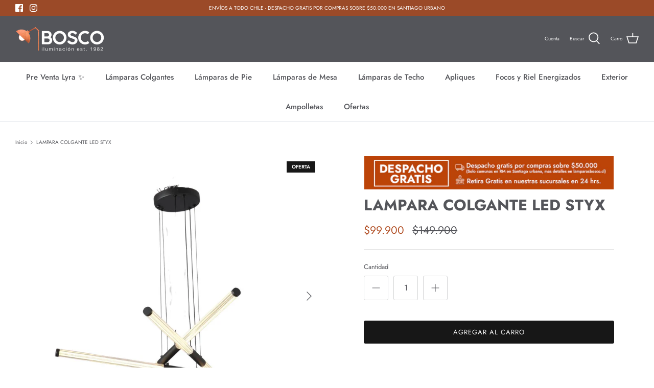

--- FILE ---
content_type: application/javascript; charset=utf-8
request_url: https://gtm.gropulse.com/get_script?shop=lamparas-bosco-cl.myshopify.com
body_size: 221
content:

  (function(){
    if (location.pathname.includes('/thank_you') || location.pathname.includes('/thank-you')) {
      var script = document.createElement("script");
      script.type = "text/javascript";
      script.src = "https://gtm.gropulse.com/get_purchase_page_script?shop=lamparas-bosco-cl.myshopify.com";
      document.getElementsByTagName("head")[0].appendChild(script);
    }
  })();
  